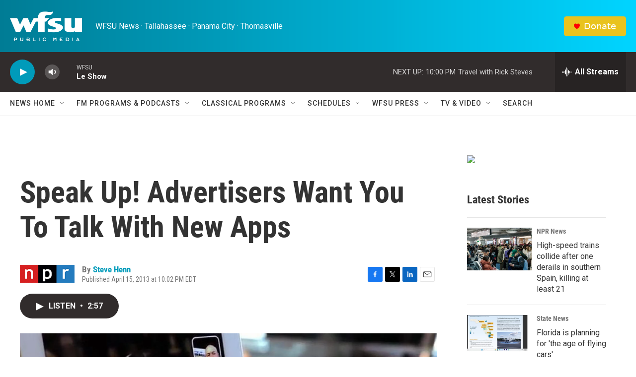

--- FILE ---
content_type: text/html; charset=utf-8
request_url: https://www.google.com/recaptcha/api2/aframe
body_size: 267
content:
<!DOCTYPE HTML><html><head><meta http-equiv="content-type" content="text/html; charset=UTF-8"></head><body><script nonce="1Pxdefe7fuwZWzrtMJAg5w">/** Anti-fraud and anti-abuse applications only. See google.com/recaptcha */ try{var clients={'sodar':'https://pagead2.googlesyndication.com/pagead/sodar?'};window.addEventListener("message",function(a){try{if(a.source===window.parent){var b=JSON.parse(a.data);var c=clients[b['id']];if(c){var d=document.createElement('img');d.src=c+b['params']+'&rc='+(localStorage.getItem("rc::a")?sessionStorage.getItem("rc::b"):"");window.document.body.appendChild(d);sessionStorage.setItem("rc::e",parseInt(sessionStorage.getItem("rc::e")||0)+1);localStorage.setItem("rc::h",'1768791548724');}}}catch(b){}});window.parent.postMessage("_grecaptcha_ready", "*");}catch(b){}</script></body></html>